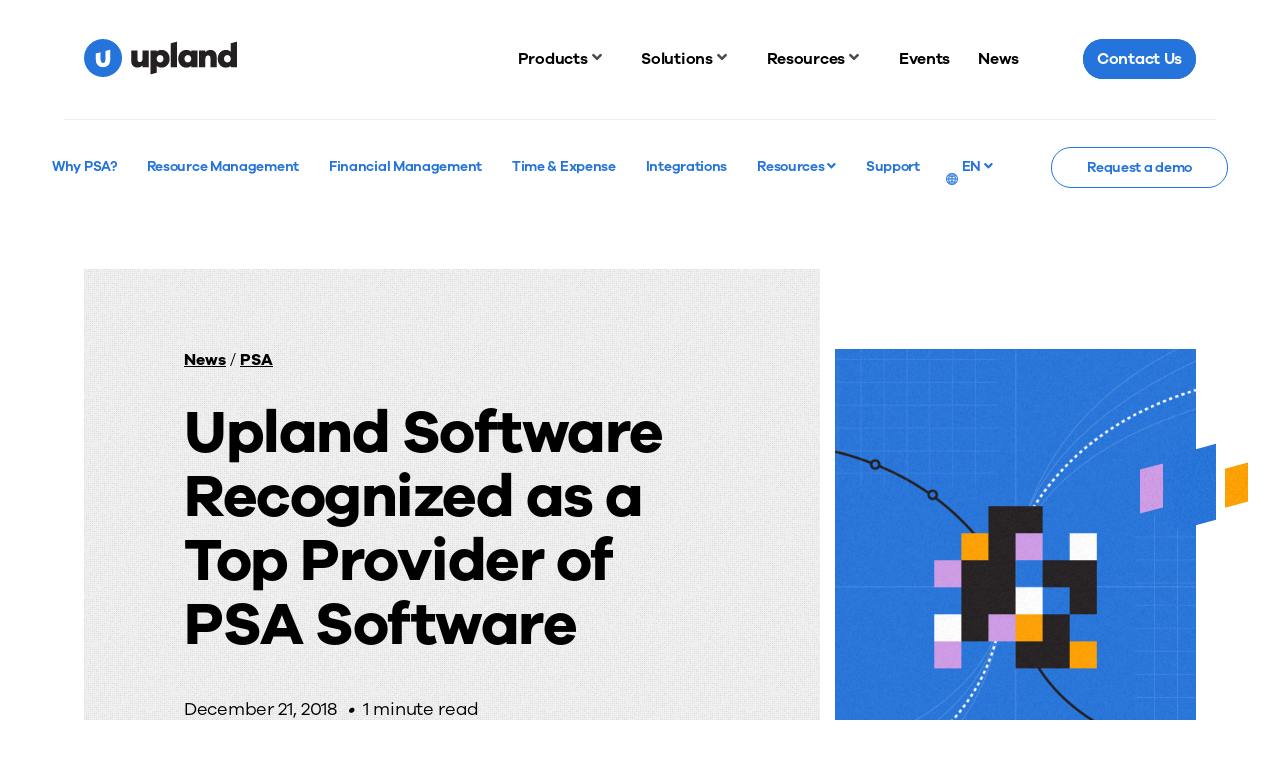

--- FILE ---
content_type: image/svg+xml
request_url: https://uplandsoftware.com/wp-content/themes/upland/assets/images/resources/icon-linkedin.svg
body_size: 431
content:
<?xml version="1.0" encoding="UTF-8"?>
<svg width="22px" height="22px" viewBox="0 0 22 22" version="1.1" xmlns="http://www.w3.org/2000/svg" xmlns:xlink="http://www.w3.org/1999/xlink">
    <title>A0C86E43-15CA-40CB-89F8-344B7380A6D3</title>
    <g id="Round-2" stroke="none" stroke-width="1" fill="none" fill-rule="evenodd">
        <g id="consume-news-detail" transform="translate(-332.000000, -911.000000)" fill="#2574DB">
            <g id="left-rail" transform="translate(236.000000, 911.000000)">
                <g id="share" transform="translate(3.000000, 0.000000)">
                    <path d="M111.74649,18.7469028 L108.485646,18.7469028 L108.485646,13.6412222 C108.485646,12.423125 108.463341,10.8571528 106.790142,10.8571528 C105.09204,10.8571528 104.832016,12.1835694 104.832016,13.5530694 L104.832016,18.7469028 L101.571325,18.7469028 L101.571325,8.24786111 L104.701546,8.24786111 L104.701546,9.68229167 L104.744934,9.68229167 C105.180345,8.85698611 106.244733,7.98661111 107.832225,7.98661111 C111.136456,7.98661111 111.74649,10.1610972 111.74649,12.9879444 L111.74649,18.7469028 Z M97.8940154,6.81266667 C96.8481132,6.81266667 96.0015833,5.96459722 96.0015833,4.92020833 C96.0015833,3.87658333 96.8481132,3.02881944 97.8940154,3.02881944 C98.9371675,3.02881944 99.7849197,3.87658333 99.7849197,4.92020833 C99.7849197,5.96459722 98.9371675,6.81266667 97.8940154,6.81266667 L97.8940154,6.81266667 Z M96.2617603,18.7469028 L99.5248955,18.7469028 L99.5248955,8.24786111 L96.2617603,8.24786111 L96.2617603,18.7469028 Z M113.371564,0 L94.6238524,0 C93.727976,0 93,0.710111111 93,1.58568056 L93,20.4124861 C93,21.2888194 93.727976,22 94.6238524,22 L113.371564,22 C114.268968,22 115,21.2888194 115,20.4124861 L115,1.58568056 C115,0.710111111 114.268968,0 113.371564,0 L113.371564,0 Z" id="Fill-1"></path>
                </g>
            </g>
        </g>
    </g>
</svg>

--- FILE ---
content_type: image/svg+xml
request_url: https://uplandsoftware.com/wp-content/themes/upland/assets/images/nav/globe.svg
body_size: 318
content:
<svg xmlns="http://www.w3.org/2000/svg" width="12.5" height="12.5" viewBox="0 0 12.5 12.5"><path d="M7,1a6,6,0,1,0,4.24,1.76A6,6,0,0,0,7,1Zm5.5,5.75H10.62a9,9,0,0,0-.52-2.86,2.84,2.84,0,0,0,1-.59A5.48,5.48,0,0,1,12.5,6.75ZM2.93,10.69A5.43,5.43,0,0,1,1.5,7.25H3.38a9,9,0,0,0,.52,2.86,2.82,2.82,0,0,0-1,.58Zm0-7.39a2.84,2.84,0,0,0,1,.59,9,9,0,0,0-.52,2.86H1.5A5.53,5.53,0,0,1,2.93,3.3Zm6.51.28a9,9,0,0,1-2.19.3V1.52A3.14,3.14,0,0,1,9.44,3.58ZM6.75,1.52V3.88a9,9,0,0,1-2.19-.3A3.14,3.14,0,0,1,6.75,1.52Zm0,2.86V6.75H3.88a8.54,8.54,0,0,1,.5-2.7,9.48,9.48,0,0,0,2.37.33ZM3.88,7.25H6.75V9.62A9.49,9.49,0,0,0,4.37,10a8.58,8.58,0,0,1-.49-2.7Zm2.87,2.87v2.36a3.14,3.14,0,0,1-2.19-2.06,9,9,0,0,1,2.19-.3Zm.5,2.36V10.12a9,9,0,0,1,2.19.3A3.14,3.14,0,0,1,7.25,12.48Zm0-2.86V7.25h2.87a8.54,8.54,0,0,1-.5,2.7,9.48,9.48,0,0,0-2.37-.33Zm0-2.87V4.38a9.63,9.63,0,0,0,2.39-.33,9.14,9.14,0,0,1,.5,2.7ZM10.72,3a2.38,2.38,0,0,1-.81.48A5.14,5.14,0,0,0,8.82,1.81,5.51,5.51,0,0,1,10.72,3Zm-6.63.48A2.38,2.38,0,0,1,3.28,3a5.51,5.51,0,0,1,1.9-1.14A5.14,5.14,0,0,0,4.09,3.43Zm-.81,7.62a2.15,2.15,0,0,1,.81-.48,5.14,5.14,0,0,0,1.09,1.62,5.67,5.67,0,0,1-1.9-1.14Zm6.63-.48a2.41,2.41,0,0,1,.8.48,5.47,5.47,0,0,1-1.89,1.14A5.14,5.14,0,0,0,9.91,10.57Zm1.15.13a2.71,2.71,0,0,0-1-.59,9,9,0,0,0,.52-2.86H12.5A5.49,5.49,0,0,1,11.06,10.7Z" transform="translate(-0.75 -0.75)" fill="#2574db" stroke="#2574db" stroke-width="0.5"/></svg>

--- FILE ---
content_type: image/svg+xml
request_url: https://uplandsoftware.com/psa/wp-content/themes/upland/assets/images/logos/logo-upland-circle-blue.svg
body_size: -56
content:
<svg xmlns="http://www.w3.org/2000/svg" width="120" height="120" viewBox="0 0 120 120"><path d="M82.54,66.07c0,14.15-8.9,22.9-22.25,22.9-13.72,0-22.83-8.75-22.83-22.9V45.88l14.93-4V66.07c0,6.18,3.16,9.62,7.9,9.62,4.38,0,7.32-3.44,7.32-9.62V37.82l14.93-4ZM60,.07a60,60,0,1,0,60,60,60,60,0,0,0-60-60Z" transform="translate(0 -0.07)" fill="#2574db" fill-rule="evenodd"/></svg>